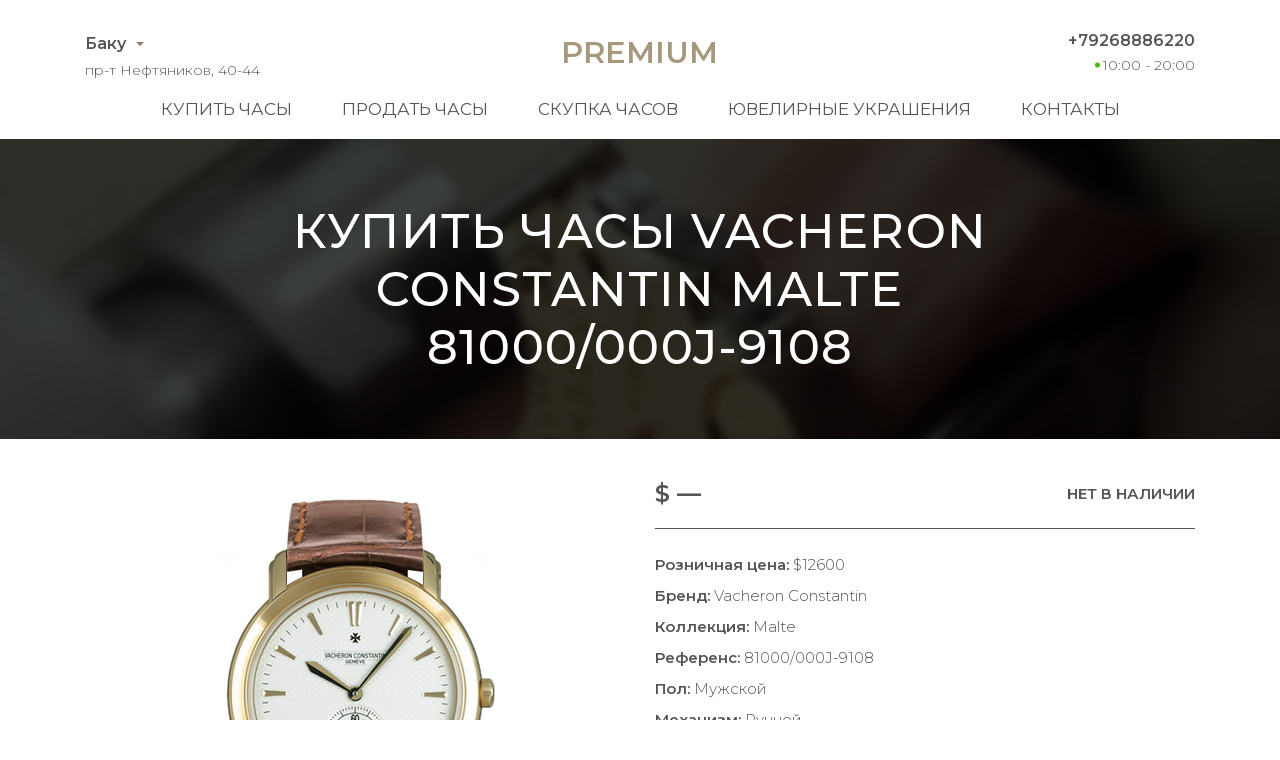

--- FILE ---
content_type: text/html; charset=utf-8
request_url: https://azerbaijan.lombard-premium.com/buy-watches/vacheron-constantin-malte-81000-000j-9108
body_size: 8358
content:
<!DOCTYPE html>
<html lang="ru">
<head>
    <meta charset="UTF-8">
    <meta name="viewport" content="width=device-width, initial-scale=1.0">
    <meta name="description" content="Купив швейцарские часы Vacheron Constantin Malte новыми, а потом, продавая их по необходимости за полцены, наши клиенты сильно расстраиваются. К сожалению, даже в заводских пленках, часы на вторичном рынке дороже никому не нужны.">
    <meta name="keywords" content="купить, часы, Баку Vacheron Constantin Malte 81000/000J-9108">
    <title>Купить за пол цены Vacheron Constantin Malte 81000/000J-9108 в Баку</title>
    <link rel="icon" href="/static/premium/img/favicon.ico" type="image/x-icon">
    <link rel="icon" href="/static/premium/img/favicon.png" type="image/png">
    <link rel="icon" href="/static/premium/img/favicon.svg" type="image/svg+xml">
    <link rel="preconnect" href="https://fonts.gstatic.com">
    <link rel="stylesheet" href="https://fonts.googleapis.com/css2?family=Montserrat:wght@100;300;400;500;600;700&display=swap">
    <link rel="stylesheet" href="/static/premium/css/styles.css?v=203">
    <meta name="format-detection" content="telephone=no">
</head>


<body>

<!-- header -->
<header class="header">
    <div class="container">
        <div class="header__content">

            <div class="header__top">

                <div class="header__city">
                    <a href="#" data-fancybox data-src="#city">Баку</a>
                    <div class="header__adress">пр-т Нефтяников, 40-44</div>
                </div>

                <a class="header__logo" href="/">Premium</a>

                <div class="header__contact">
                    <a class="header__tel" href="tel:+79268886220">+79268886220</a>
                    <span class="header__time">10:00 - 20:00</span>
                </div>

            </div>

            <nav class="header__bottom">
                <div class="header__burger"><span></span></div>
                <ul class="header__menu">
                    <li><a href="/buy-watches/page/1/">Купить часы</a></li>
                    <li><a href="/sell-watches/">Продать часы</a></li>
                    <li><a href="/buying-up-of-watches/">Скупка часов</a></li>
                    <li><a href="/buy-jewelry/page/1/">Ювелирные украшения</a></li>
                    <li><a href="/contacts/">Контакты</a></li>
                </ul>
            </nav>

        </div>
    </div>
</header>
<!-- end header -->

<main class="main-content _product">

    <section class="hero-video-2">
        <video poster="/static/premium/videos/2.jpg" autoplay loop muted playsinline>
            <source src="/static/premium/videos/2.mp4" type="video/mp4">
            <source src="/static/premium/videos/2.webm" type="video/webm">
        </video>
        <div class="hero-video-2__background">
            <div class="container">
                <h1>Купить часы Vacheron Constantin Malte 81000/000J-9108</h1>
            </div>
        </div>
    </section>
    <!-- end product-hero -->

    <!-- product-box -->
    <section class="product">
        <div class="container">
            <div class="product__content">
                <div class="product__images">
                    <div class="product__slider-main">
                        <div><img src="/uploads/images/watches/749/1.jpg" loading="lazy" alt=""></div>
                    </div>
                    <div class="product__slider-nav">
                        <div><img src="/uploads/images/watches/749/1.jpg" loading="lazy" alt=""></div>
                    </div>
                </div>
                <div class="product__text">
                    <div class="product__caption">
                        <div class="product__info">
                            <div class="product__price">$ —</div>
                            <div class="product__store">Нет в наличии</div>
                        </div>
                    </div>
                    <ul class="product__specs">
                        <li><span>Розничная цена:</span> $12600</li>
                        <li><span>Бренд:</span> Vacheron Constantin</li>
                        <li><span>Коллекция:</span> Malte</li>
                        <li><span>Референс:</span> 81000/000J-9108</li>
                        <li><span>Пол:</span> Мужской</li>
                        <li><span>Механизм:</span> Ручной</li>
                        <li><span>Запас хода:</span> 40 ч.</li>
                        <li><span>Водонепроницаемость:</span> 30 м</li>
                        <li><span>Размер:</span> 36 мм</li>
                        <li><span>Корпус:</span> Жёлтое золото</li>
                        <li><span>Браслет:</span> Кожа крокодила</li>
                        <li><span>Застёжка:</span> Классическая</li>
                    </ul>
                </div>
            </div>
        </div>
    </section>
    <!-- end product-box -->

</main>

<!-- footer -->
<footer class="footer">
    <div class="container">
        <div class="footer__content">

            <div class="footer__top">

                <div class="footer__city">
                    <a href="javascript:;" data-fancybox data-src="#city">Баку</a>
                    <div class="footer__adress">пр-т Нефтяников, 40-44</div>
                </div>

                <ul class="footer__menu">
                    <li><a href="/buy-watches/page/1/">Купить часы</a></li>
                    <li><a href="/sell-watches/">Продать часы</a></li>
                    <li><a href="/buying-up-of-watches/">Скупка часов</a></li>
                    <li><a href="/buy-jewelry/page/1/">Ювелирные украшения</a></li>
                    <li><a href="/contacts/">Контакты</a></li>
                </ul>

                <div class="footer__contact">
                    <a class="footer__tel" href="tel:+79268886220">+79268886220</a>
                    <span class="footer__time">10:00 - 20:00</span>
                    <div class="footer__social">
                        <a href="whatsapp://send?phone=79268886220" title="whatsapp">
                            <svg version="1.1" id="Layer_1" xmlns="http://www.w3.org/2000/svg" x="0" y="0" viewBox="0 0 418.135 418.135" xml:space="preserve"><g fill="#555"><path d="M198.929.242C88.5 5.5 1.356 97.466 1.691 208.02c.102 33.672 8.231 65.454 22.571 93.536L2.245 408.429c-1.191 5.781 4.023 10.843 9.766 9.483l104.723-24.811c26.905 13.402 57.125 21.143 89.108 21.631 112.869 1.724 206.982-87.897 210.5-200.724C420.113 93.065 320.295-5.538 198.929.242zm124.957 321.955c-30.669 30.669-71.446 47.559-114.818 47.559-25.396 0-49.71-5.698-72.269-16.935l-14.584-7.265-64.206 15.212 13.515-65.607-7.185-14.07c-11.711-22.935-17.649-47.736-17.649-73.713 0-43.373 16.89-84.149 47.559-114.819 30.395-30.395 71.837-47.56 114.822-47.56 43.372.001 84.147 16.891 114.816 47.559 30.669 30.669 47.559 71.445 47.56 114.817-.001 42.986-17.166 84.428-47.561 114.822z"/><path d="M309.712 252.351l-40.169-11.534a14.971 14.971 0 00-14.816 3.903l-9.823 10.008c-4.142 4.22-10.427 5.576-15.909 3.358-19.002-7.69-58.974-43.23-69.182-61.007-2.945-5.128-2.458-11.539 1.158-16.218l8.576-11.095a14.97 14.97 0 001.847-15.21l-16.9-38.223c-4.048-9.155-15.747-11.82-23.39-5.356-11.211 9.482-24.513 23.891-26.13 39.854-2.851 28.144 9.219 63.622 54.862 106.222 52.73 49.215 94.956 55.717 122.449 49.057 15.594-3.777 28.056-18.919 35.921-31.317 5.362-8.453 1.128-19.679-8.494-22.442z"/></g></svg>
                        </a>
                        <a href="tg://resolve?domain=lombard_premium" title="telegram">
                            <svg enable-background="new 0 0 24 24" viewBox="0 0 24 24" xmlns="http://www.w3.org/2000/svg"><path d="m9.417 15.181-.397 5.584c.568 0 .814-.244 1.109-.537l2.663-2.545 5.518 4.041c1.012.564 1.725.267 1.998-.931l3.622-16.972.001-.001c.321-1.496-.541-2.081-1.527-1.714l-21.29 8.151c-1.453.564-1.431 1.374-.247 1.741l5.443 1.693 12.643-7.911c.595-.394 1.136-.176.691.218z" fill="#555"/></svg>
                        </a>
                        <a href="viber://chat?number=79268886220" title="viber">
                            <svg enable-background="new 0 0 24 24" viewBox="0 0 24 24" xmlns="http://www.w3.org/2000/svg"><g fill="#555"><path d="m23.155 13.893c.716-6.027-.344-9.832-2.256-11.553l.001-.001c-3.086-2.939-13.508-3.374-17.2.132-1.658 1.715-2.242 4.232-2.306 7.348-.064 3.117-.14 8.956 5.301 10.54h.005l-.005 2.419s-.037.98.589 1.177c.716.232 1.04-.223 3.267-2.883 3.724.323 6.584-.417 6.909-.525.752-.252 5.007-.815 5.695-6.654zm-12.237 5.477s-2.357 2.939-3.09 3.702c-.24.248-.503.225-.499-.267 0-.323.018-4.016.018-4.016-4.613-1.322-4.341-6.294-4.291-8.895.05-2.602.526-4.733 1.93-6.168 3.239-3.037 12.376-2.358 14.704-.17 2.846 2.523 1.833 9.651 1.839 9.894-.585 4.874-4.033 5.183-4.667 5.394-.271.09-2.786.737-5.944.526z"/><path d="m12.222 4.297c-.385 0-.385.6 0 .605 2.987.023 5.447 2.105 5.474 5.924 0 .403.59.398.585-.005h-.001c-.032-4.115-2.718-6.501-6.058-6.524z"/><path d="m16.151 10.193c-.009.398.58.417.585.014.049-2.269-1.35-4.138-3.979-4.335-.385-.028-.425.577-.041.605 2.28.173 3.481 1.729 3.435 3.716z"/><path d="m15.521 12.774c-.494-.286-.997-.108-1.205.173l-.435.563c-.221.286-.634.248-.634.248-3.014-.797-3.82-3.951-3.82-3.951s-.037-.427.239-.656l.544-.45c.272-.216.444-.736.167-1.247-.74-1.337-1.237-1.798-1.49-2.152-.266-.333-.666-.408-1.082-.183h-.009c-.865.506-1.812 1.453-1.509 2.428.517 1.028 1.467 4.305 4.495 6.781 1.423 1.171 3.675 2.371 4.631 2.648l.009.014c.942.314 1.858-.67 2.347-1.561v-.007c.217-.431.145-.839-.172-1.106-.562-.548-1.41-1.153-2.076-1.542z"/><path d="m13.169 8.104c.961.056 1.427.558 1.477 1.589.018.403.603.375.585-.028-.064-1.346-.766-2.096-2.03-2.166-.385-.023-.421.582-.032.605z"/></g></svg>
                        </a>
                    </div>
                </div>

            </div>

            <div class="footer__bottom">
                <a href="/" class="footer__logo">Premium</a>
                <div class="footer__copy">© 2021 Все права защищены</div>
                <img class="footer__pay" src="/static/premium/img/footer_pay.png" alt="pay" width="149" height="20">
            </div>

        </div>
    </div>
</footer>

<div id="sticky-bar">
    <a class="intro-messenger-link" href="tel:+79268886220">
        <svg xmlns="http://www.w3.org/2000/svg" viewBox="0 0 128 128" width="48" height="48">
            <path style="fill:#a6987c" d="M 24.621,38.43 C 26.428,33.021 33.643,25.807 39.057,24.001 C 44.465,25.807 55.293,36.629 57.094,42.043 C 55.293,47.452 49.879,52.866 46.271,56.473 C 48.072,61.887 51.68,65.495 57.094,70.903 C 62.507,76.317 66.115,79.925 71.528,81.731 C 75.141,78.123 80.551,72.709 85.961,70.903 C 91.371,72.709 102.2,83.532 104,88.946 C 102.2,94.36 94.981,101.57 89.571,103.38 C 78.751,106.98 62.507,94.36 48.072,79.925 C 33.643,65.495 21.014,49.258 24.621,38.43 Z" />
        </svg>
    </a>
    <a class="intro-messenger-link" href="whatsapp://send?phone=79268886220">
        <svg xmlns="http://www.w3.org/2000/svg" viewBox="0 0 128 128" width="48" height="48">
            <path style="fill:#a6987c" d="M 84.151,73.1 C 83.894,72.688 83.234,72.445 82.243,71.944 C 81.252,71.445 76.383,69.056 75.475,68.723 C 74.566,68.401 73.906,68.234 73.254,69.223 C 72.601,70.221 70.696,72.445 70.118,73.111 C 69.539,73.776 68.963,73.855 67.971,73.355 C 66.979,72.866 63.789,71.811 60.007,68.445 C 57.06,65.811 55.072,62.568 54.497,61.58 C 53.922,60.592 54.436,60.047 54.931,59.558 C 55.377,59.113 55.921,58.391 56.416,57.814 A 6.8011,6.8011 0 0 0 57.409,56.148 A 1.8272,1.8272 0 0 0 57.325,54.414 C 57.077,53.927 55.101,49.05 54.269,47.061 C 53.468,45.118 52.648,45.395 52.046,45.363 C 51.448,45.329 50.81,45.329 50.148,45.329 A 3.6408,3.6408 0 0 0 47.507,46.572 C 46.6,47.562 44.041,49.96 44.041,54.837 C 44.041,59.703 47.591,64.413 48.088,65.08 C 48.585,65.734 55.072,75.743 65.012,80.03 A 56.854,56.854 0 0 0 70.66,82.12 A 13.578,13.578 0 0 0 76.897,82.519 C 78.802,82.24 82.758,80.12 83.584,77.797 C 84.409,75.465 84.384,73.509 84.151,73.1 Z M 24.191,104 L 29.815,83.451 A 39.571,39.571 0 0 1 24.521,63.635 C 24.521,41.784 42.313,24 64.166,24 A 39.654,39.654 0 0 1 103.81,63.681 C 103.81,85.529 86.018,103.33 64.17,103.33 H 64.153 A 39.605,39.605 0 0 1 45.208,98.49 Z M 46.18,91.317 L 47.385,92.03 A 32.904,32.904 0 0 0 64.156,96.63 H 64.17 C 82.331,96.63 97.117,81.84 97.125,63.669 A 32.954,32.954 0 1 0 36.255,81.187 L 37.038,82.43 L 33.705,94.58 Z" />
        </svg>
    </a>
    <a class="intro-messenger-link" href="tg://resolve?domain=lombard_premium">
        <svg xmlns="http://www.w3.org/2000/svg" viewBox="0 0 128 128" width="48" height="48">
            <path style="fill:#a6987c" d="m29.132944 59.700049c20.043139-8.73248 33.408373-14.489465 40.095696-17.270954 19.093674-7.941719 23.061178-9.321281 25.647135-9.36732 0.568758-0.009534 1.840459 0.131422 2.664219 0.799842 0.695557 0.564401 0.886933 1.326826 0.978512 1.861939 0.091584 0.535114 0.205621 1.754117 0.114971 2.70661-1.034694 10.87161-5.511798 37.254128-7.789483 49.430512-0.963781 5.152288-2.861488 6.879824-4.698688 7.048885-3.992661 0.367408-7.024512-2.638629-10.891605-5.173552-6.051232-3.966661-9.469792-6.43592-15.343563-10.306651-6.788154-4.47329-2.387674-6.931893 1.480875-10.949935 1.012416-1.051536 18.604187-17.052614 18.944672-18.504161 0.042586-0.181536 0.082106-0.858229-0.319904-1.215552-0.402016-0.357323-0.995355-0.235131-1.42352-0.137952-0.606923 0.137744-10.27384 6.527227-29.00077 19.168433-2.743923 1.884186-5.229284 2.802229-7.456082 2.754117-2.454866-0.05304-7.177043-1.388021-10.687497-2.529125-4.305714-1.399616-7.727811-2.139611-7.429824-4.516592 0.155211-1.238086 1.860163-2.504267 5.114856-3.798544z" />
        </svg>
    </a>
    <a class="intro-messenger-link" href="viber://chat?number=79268886220">
        <svg xmlns="http://www.w3.org/2000/svg" viewBox="0 0 128 128" width="48" height="48">
            <path style="fill:#a6987c" d="M 63.994,24 C 54.995,24 40.973,24.789 32.429,32.221 C 26.39,37.947 23.998,45.981 23.998,56.379 C 23.998,57.236 23.994,58.208 24.002,59.236 C 23.994,60.264 23.998,61.235 23.998,62.092 C 23.998,72.492 26.39,80.53 32.429,86.245 C 35.681,89.083 39.737,90.949 43.996,92.168 V 100.89 C 43.996,103.94 46.095,104 46.478,104 H 46.495 C 47.484,104 48.338,103.54 49.194,102.82 C 49.515,102.53 53.233,98.59 57.276,94.28 C 59.684,94.42 61.972,94.47 63.992,94.47 C 63.992,94.47 63.992,94.47 63.992,94.47 C 63.992,94.47 63.992,94.47 63.992,94.47 C 72.991,94.47 87.012,93.69 95.557,86.245 C 101.6,80.53 104,72.492 104,62.092 C 104,61.235 104.01,60.264 104,59.236 C 104.01,58.189 104,57.236 104,56.379 C 104,45.979 101.6,37.945 95.557,32.219 C 87.014,24.789 72.993,24 63.994,24 Z M 97.99,61.426 V 62.092 C 97.99,71.425 95.902,77.806 91.42,82.111 C 83.657,88.759 68.867,88.759 63.992,88.759 C 62.509,88.759 60.101,88.759 57.258,88.568 C 56.468,89.406 47.995,98.43 47.995,98.43 V 87.273 C 43.789,86.302 39.631,84.74 36.569,82.111 C 32.088,77.806 29.998,71.425 29.998,62.092 V 61.426 C 29.998,60.759 29.996,60.035 30.002,59.198 C 29.996,58.436 29.996,57.712 29.998,57.046 V 56.379 C 29.998,47.035 32.088,40.667 36.569,36.357 C 44.331,29.712 59.12,29.712 63.994,29.712 C 68.867,29.712 83.657,29.712 91.418,36.357 C 95.902,40.667 97.988,47.035 97.988,56.379 V 57.046 C 97.988,57.712 97.99,58.436 97.984,59.274 C 97.99,60.035 97.99,60.759 97.99,61.426 Z M 77.993,60.187 C 76.889,60.187 75.993,59.331 75.993,58.284 C 75.993,52.212 71.006,47.202 64.638,46.882 C 63.534,46.827 62.688,45.93 62.746,44.88 C 62.804,43.829 63.762,43.021 64.848,43.079 C 73.342,43.505 79.993,50.185 79.993,58.284 C 79.993,59.331 79.096,60.187 77.993,60.187 Z M 82.894,71.33 C 80.672,69.559 79.647,69.025 76.579,67.254 C 75.301,66.53 73.354,65.902 72.331,65.902 C 71.633,65.902 70.797,66.416 70.286,66.892 C 68.973,68.149 68.544,69.711 66.244,69.711 C 63.994,69.711 60.065,67.521 57.244,64.702 C 54.285,62.016 51.995,58.284 51.995,56.131 C 51.995,53.951 53.607,53.512 54.918,52.261 C 55.431,51.775 55.995,50.979 55.995,50.314 C 55.995,49.341 55.333,47.515 54.567,46.297 C 52.725,43.374 52.161,42.397 50.287,40.282 C 49.653,39.566 48.931,39.239 48.175,39.237 C 46.898,39.235 45.221,39.839 44.084,40.644 C 42.376,41.858 40.591,43.509 40.113,45.566 C 40.049,45.846 40.011,46.128 39.999,46.41 C 39.907,48.553 40.79,50.728 41.745,52.57 C 43.99,56.912 46.962,61.102 50.195,64.854 C 51.229,66.073 52.355,67.178 53.521,68.263 C 54.653,69.368 55.825,70.435 57.085,71.425 C 61.025,74.511 65.436,77.33 69.994,79.482 C 71.91,80.377 74.166,81.196 76.393,81.139 C 76.711,81.139 77.029,81.101 77.347,81.025 C 79.507,80.568 81.241,78.873 82.515,77.254 C 83.361,76.168 83.994,74.568 83.992,73.349 C 83.99,72.625 83.647,71.939 82.894,71.33 Z M 83.992,62.092 C 82.888,62.092 81.993,61.235 81.993,60.187 V 58.284 C 81.993,48.833 73.917,41.141 63.994,41.141 C 62.89,41.141 61.994,40.288 61.994,39.237 C 61.994,38.185 62.89,37.332 63.994,37.332 C 76.123,37.332 85.993,46.732 85.993,58.284 V 60.187 C 85.993,61.235 85.097,62.092 83.992,62.092 Z M 71.71,58.284 C 70.822,58.284 70.01,57.712 69.775,56.855 C 69.228,54.855 67.588,53.293 65.494,52.779 C 64.424,52.514 63.782,51.476 64.058,50.457 C 64.334,49.44 65.422,48.829 66.496,49.09 C 69.992,49.953 72.732,52.56 73.645,55.903 C 73.923,56.912 73.283,57.96 72.215,58.227 C 72.045,58.265 71.876,58.284 71.71,58.284 Z" />
        </svg>
    </a>
</div>

<div style="display: none;" id="city" class="popup">
    <div class="popup__content">
        <a class="popup__item" href="https://almaty.lombard-premium.kz">Алматы</a>
        <a class="popup__item" href="https://lombard-premium.kz">Астана</a>
        <a class="popup__item" href="https://turkmenistan.lombard-premium.com">Ашхабад</a>
        <a class="popup__item popup__item--active">Баку</a>
        <a class="popup__item" href="https://barnaul.lombard-premium.ru">Барнаул</a>
        <a class="popup__item" href="https://kyrgyzstan.lombard-premium.com">Бишкек</a>
        <a class="popup__item" href="https://poland.lombard-premium.com">Варшава</a>
        <a class="popup__item" href="https://lithuania.lombard-premium.com">Вильнюс</a>
        <a class="popup__item" href="https://vladivostok.lombard-premium.ru">Владивосток</a>
        <a class="popup__item" href="https://volgograd.lombard-premium.ru">Волгоград</a>
        <a class="popup__item" href="https://voronezh.lombard-premium.ru">Воронеж</a>
        <a class="popup__item" href="https://dnepr.lombard-premium.com.ua">Днепр</a>
        <a class="popup__item" href="https://tajikistan.lombard-premium.com">Душанбе</a>
        <a class="popup__item" href="https://ekaterinburg.lombard-premium.ru">Екатеринбург</a>
        <a class="popup__item" href="https://armenia.lombard-premium.com">Ереван</a>
        <a class="popup__item" href="https://izhevsk.lombard-premium.ru">Ижевск</a>
        <a class="popup__item" href="https://irkutsk.lombard-premium.ru">Иркутск</a>
        <a class="popup__item" href="https://kazan.lombard-premium.ru">Казань</a>
        <a class="popup__item" href="https://kaliningrad.lombard-premium.ru">Калининград</a>
        <a class="popup__item" href="https://lombard-premium.com.ua">Киев</a>
        <a class="popup__item" href="https://moldova.lombard-premium.com">Кишинёв</a>
        <a class="popup__item" href="https://krasnodar.lombard-premium.ru">Краснодар</a>
        <a class="popup__item" href="https://krasnoyarsk.lombard-premium.ru">Красноярск</a>
        <a class="popup__item" href="https://belarus.lombard-premium.com">Минск</a>
        <a class="popup__item" href="https://lombard-premium.ru">Москва</a>
        <a class="popup__item" href="https://nijniy-novgorod.lombard-premium.ru">Нижний Новгород</a>
        <a class="popup__item" href="https://novosibirsk.lombard-premium.ru">Новосибирск</a>
        <a class="popup__item" href="https://odessa.lombard-premium.com.ua">Одесса</a>
        <a class="popup__item" href="https://omsk.lombard-premium.ru">Омск</a>
        <a class="popup__item" href="https://perm.lombard-premium.ru">Пермь</a>
        <a class="popup__item" href="https://latvia.lombard-premium.com">Рига</a>
        <a class="popup__item" href="https://rostov-na-donu.lombard-premium.ru">Ростов-на-Дону</a>
        <a class="popup__item" href="https://samara.lombard-premium.ru">Самара</a>
        <a class="popup__item" href="https://sankt-peterburg.lombard-premium.ru">Санкт-Петербург</a>
        <a class="popup__item" href="https://saratov.lombard-premium.ru">Саратов</a>
        <a class="popup__item" href="https://simferopol.lombard-premium.ru">Симферополь</a>
        <a class="popup__item" href="https://sochi.lombard-premium.ru">Сочи</a>
        <a class="popup__item" href="https://stavropol.lombard-premium.ru">Ставрополь</a>
        <a class="popup__item" href="https://estonia.lombard-premium.com">Таллин</a>
        <a class="popup__item" href="https://uzbekistan.lombard-premium.com">Ташкент</a>
        <a class="popup__item" href="https://georgia.lombard-premium.com">Тбилиси</a>
        <a class="popup__item" href="https://tyumen.lombard-premium.ru">Тюмень</a>
        <a class="popup__item" href="https://ufa.lombard-premium.ru">Уфа</a>
        <a class="popup__item" href="https://khabarovsk.lombard-premium.ru">Хабаровск</a>
        <a class="popup__item" href="https://kharkov.lombard-premium.com.ua">Харьков</a>
        <a class="popup__item" href="https://finland.lombard-premium.com">Хельсинки</a>
        <a class="popup__item" href="https://chelyabinsk.lombard-premium.ru">Челябинск</a>
    </div>
</div>



<script src="/static/premium/js/script-source.js"></script>

</body>
</html>
<!-- end footer -->